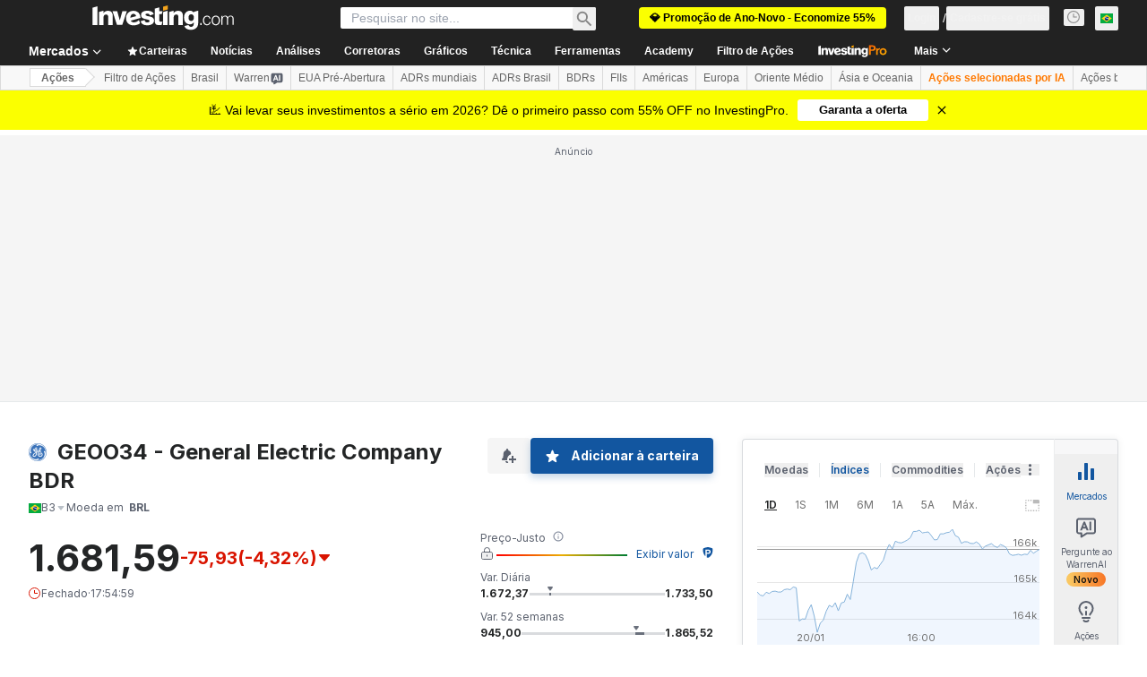

--- FILE ---
content_type: application/javascript
request_url: https://promos.investing.com/eu-a4flkt7l2b/z9gd/9a63d23b-49c1-4335-b698-e7f3ab10af6c/br.investing.com/jsonp/z?cb=1768958159701&callback=__dgoma2en1ya05e
body_size: 520
content:
__dgoma2en1ya05e({"rand":609099,"geo":{"time_zone":"America/New_York","country_name":"United States","zipcode":"43215","latitude":39.9625,"region_code":"OH","region_name":"Ohio","metro_code":535,"longitude":-83.0061,"continent_code":"NA","continent_name":"North America","country_code":"US","ip":"3.143.224.21","city":"Columbus"},"ts":1768958160635.0,"da":"bg*br*al|Apple%bt*bm*bs*cb*bu*dl$0^j~m|131.0.0.0%v~d~f~primarySoftwareType|Robot%s~r~dg*e~b~dq*z|Blink%cn*ds*ba*ch*cc*n|Chrome%t~bl*ac~aa~g~y|macOS%ce*ah~bq*bd~dd*cq$0^cl*df*bp*ad|Desktop%bh*c~dc*dn*bi*ae~ci*cx*p~bk*de*bc*i~h|10.15.7%cd*w~cu*ck*l~u~partialIdentification*af~bz*db*ab*q~a*cp$0^dh*k|Apple%cr*ag|-","success":true});

--- FILE ---
content_type: image/svg+xml
request_url: https://cdn.investing.com/entities-logos/177031.svg
body_size: 884
content:
<svg xmlns="http://www.w3.org/2000/svg" version="1.2" viewBox="0 0 1568 1568"><circle cx="784" cy="784" r="784" fill="#fff"/><path fill="#3b73b9" fill-rule="evenodd" d="M784 1568C350.4 1568 0 1217.6 0 784S350.4 0 784 0s784 350.4 784 784-350.4 784-784 784zm.1-1531C371.4 37 37 371.3 37 784s334.4 747 747.1 747c412.5 0 746.9-334.3 746.9-747 0-410.5-334.4-747-746.9-747zm664.3 970.6c-.4.7-1.6 1.6-4 .8-2-.7-2.4-1.6-2.4-2.9.1-1.2 26.3-78.5 26-167.1-.2-95.7-39-154.4-88.9-154.4-30.5 0-52.2 21.8-52.2 54.5 0 58.6 71.7 63 71.7 191.1 0 52-10.9 102-28.2 156.3-80.4 271.4-336.7 397.4-586.3 397.4-115.2 0-197-23.7-221.3-34.6-1-.6-1.9-2.5-1.1-4.4.5-1.4 2.2-2.5 3.2-2.1 9.9 3.8 80.1 25.9 167 25.9 95.6 0 152.1-39 152.1-86.9 0-30.4-23.9-54.3-54.3-54.3-58.7 0-63.1 73.9-189 73.9-54.3 0-102.1-10.9-158.5-28.3C212.8 1290 84.6 1036 84.7 784.1c.1-122.8 34.5-220.5 35-221.4.5-.7 2-1.4 3.9-.7s2.4 2.2 2.3 2.8c-3.1 10.2-26 80.2-26 167.1C99.9 827.6 139 884 189 884c28.1 0 52-21.7 52-52.1 0-58.7-71.7-65.2-71.7-191.2 0-54.3 11-102.1 28.3-158.5C280.1 212.9 534.3 86.7 784 84.7c116.1-.9 217.6 33.9 221.5 37 .7.5 1.4 2 .7 3.8-.9 2.1-2.3 2.3-2.9 2.2-1.2-.1-67.3-27.7-167.2-27.7-93.4-.1-152.1 39-152.1 89 0 28.2 21.8 52.1 54.3 52.1 58.7 0 63-71.7 189-71.7 54.2 0 102 10.8 158.4 28.2 271.6 82.5 395.1 338.8 397.5 586.4 1.2 126.8-34.5 222.8-34.8 223.6zM1074.9 821c-73.8 0-130.2 54.3-130.2 119.4 0 54.4 32.6 97.8 75.9 97.8 15.4 0 30.5-8.8 30.5-28.2 0-28.3-37.4-35.2-34.6-77.4 1.9-27.8 28.1-46.4 54.2-46.4 52.1 0 76.4 50.4 76.4 102.5-2.1 80.4-61.3 136.3-130.7 136.3-91.2 0-149.9-86.8-149.9-180.2 0-139.1 91.3-193.4 139.1-206.3.4 0 124.9 22.1 121-32.8-1.8-24.1-37.7-33.4-63.6-34.4-28.8-1.1-57.9 9.3-57.9 9.3-15.1-7.7-25.6-22.7-32.1-40 89-67.4 152-132.5 152-206.3 0-39.1-26.1-73.9-76.1-73.9-89 0-156.4 113-156.4 215.1 0 17.3 0 34.7 4.5 49.9-56.5 41.2-98.5 66.9-174.4 112.5 0-9.5 1.9-34.1 8.3-65.8 26.1-28.3 61.8-70.6 61.8-103.2 0-15.2-8.6-28.3-26.1-28.3-43.4 0-75.9 65.3-84.6 110.9-19.6 24-58.7 54.4-91.3 54.4-26 0-34.8-23.9-37-32.7C636.3 645 738.4 532 738.4 430c0-21.7-8.7-69.6-73.9-69.6-97.7 0-180.1 145.6-180.1 258.4-34.9 0-47.8-36.8-47.8-65.1 0-28.3 10.8-56.4 10.8-65.2 0-8.7-4.3-19.5-17.4-19.5-32.5 0-52.1 43.4-52.1 93.4 2.3 69.5 47.8 113.1 108.6 117.3 8.7 41.3 45.6 80.4 91.1 80.4 28.3 0 63-8.7 86.9-30.3-2.1 15.1-4.2 28.2-6.4 41.2C562.5 821 493 855.7 430 912.2c-49.8 45.7-78.1 106.4-78.1 154.1 0 65.3 41.2 126.1 125.9 126.1 99.8 0 175.9-80.4 212.9-191.2 17.3-52 24.2-127.9 28.7-197.5 99.8-56.5 147.1-89.1 199.3-126.1 6.5 10.8 13 19.5 21.7 26-45.6 23.9-154.2 91.3-154.2 249.8 0 112.9 75.9 238.9 225.9 238.9 123.8 0 208.4-102.1 208.4-199.9 0-88.9-49.9-171.4-145.6-171.4zM549.5 612.4c0-71.7 70.7-207.9 113.9-193.5 51.1 17-42.3 154.4-113.9 193.5zM477.8 1125c-32.6 1.5-54.3-19.3-54.3-54.1 0-93.2 129.4-182.4 227.2-230.2-17.4 130.2-61.4 279.3-172.9 284.3zm482.1-545.1c0-89.2 60.3-175.6 93.3-159.4 37.5 18.9-28.2 102.8-93.3 159.4z"/></svg>